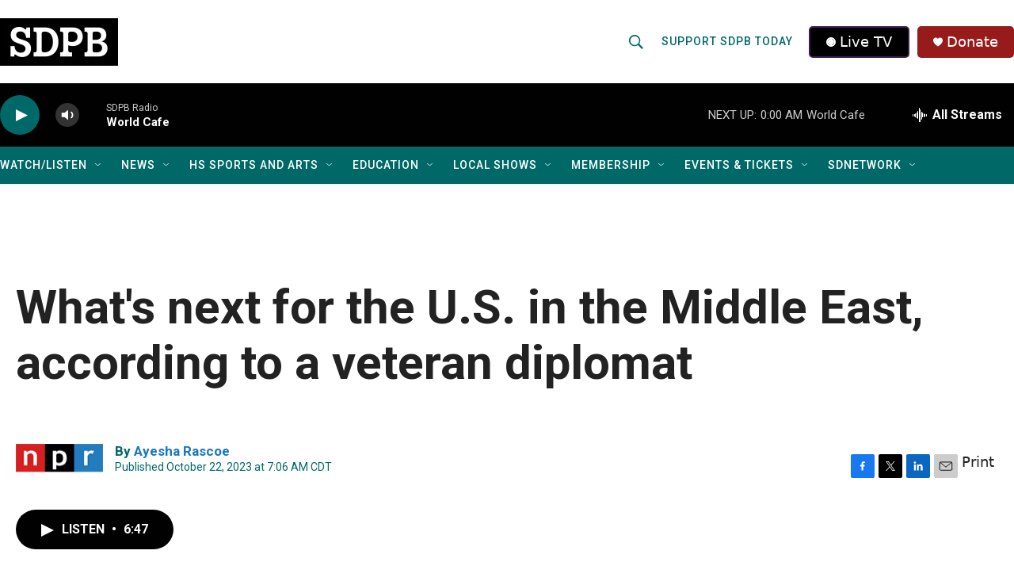

--- FILE ---
content_type: text/css
request_url: https://tags.srv.stackadapt.com/sa.css
body_size: -11
content:
:root {
    --sa-uid: '0-dcedf898-0457-5bee-4829-d1e4a1c20110';
}